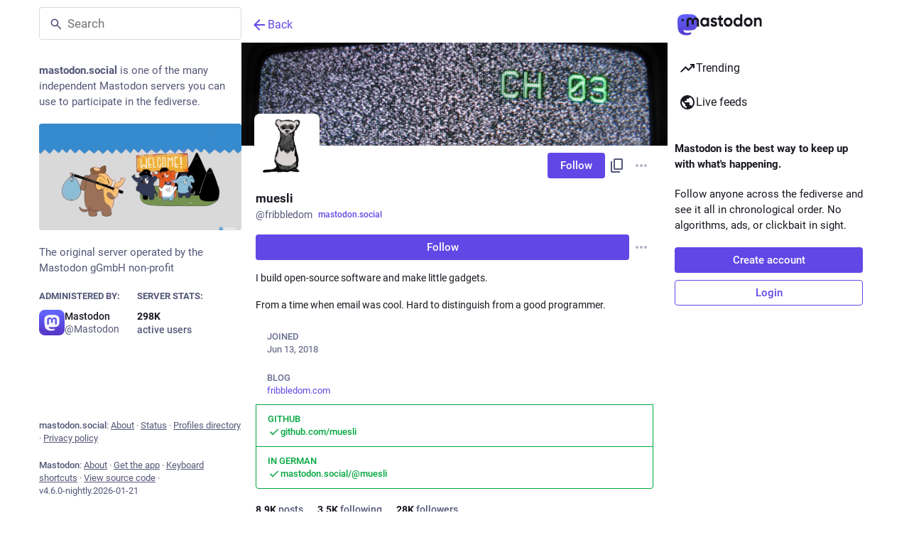

--- FILE ---
content_type: text/javascript; charset=utf-8
request_url: https://mastodon.social/packs/limited_account_hint-DPQwRZLT.js
body_size: 9459
content:
var de=Object.defineProperty;var ue=(s,t,n)=>t in s?de(s,t,{enumerable:!0,configurable:!0,writable:!0,value:n}):s[t]=n;var V=(s,t,n)=>ue(s,typeof t!="symbol"?t+"":t,n);import{j as e}from"./client-ncDLP5Hr.js";import{r,u as R,a as L,m as S,k as me,d as ae}from"./index-Dq__EzSu.js";import{B as fe,S as he}from"./column_header-D4LqkEPx.js";import{n as _e,a1 as w,u as T,a as v,dZ as pe,L as ge,o as xe,D,bG as ve,i as je,cX as be,cW as we,O as Me,cu as ye,I as $,e as ke,aV as Ne,aW as qe,bJ as G,ah as F,cn as Te,co as Ce,aR as Ae,aS as Se,af as Fe,cj as Re,aG as Ee,d_ as Be,g as oe,A as ne,aJ as ee,au as se,at as He,b7 as De}from"./poll-BG9sGvJe.js";import{M as d}from"./message-D1G3aWse.js";import{c as j}from"./index-BREhmZ8d.js";import{H as Le}from"./Helmet-B04fq2IE.js";import{u as Oe,a as Ie,A as Pe}from"./familiar_followers-BDIfnWkS.js";import{i as Ze}from"./react-textarea-autosize.browser.esm-DE_t4rlj.js";import{I as $e,W as Ge,V as We,aI as Ue,aK as ze,aJ as Ke,ap as E,aE as B,ad as Je,aa as Ye,aM as Xe,U as Qe}from"./status_quoted-hnLr5ITQ.js";import{S as Ve}from"./close-BNt3WBto.js";import{c as es}from"./load_locale-C92bnqqM.js";import{u as C,c as q}from"./redesign.module-BDKDdYjm.js";import{S as ss}from"./info-D7O0RQlP.js";import{S as ts}from"./group-D5aO2apt.js";import{S as as}from"./person-D-eOmer6.js";import{S as os}from"./content_copy-ccK-dOCO.js";import{F as ns}from"./follow_button-6fRepx1r.js";import{S as is}from"./notifications-vTNdMGQa.js";import{S as ls}from"./notifications_active-fill-k-PgcSbH.js";import{A as cs}from"./avatar_group-BZ5gXygT.js";import{F as ie}from"./formatted_date-BfNzwts5.js";import{L as te,N as y,S as P}from"./short_number-CDVewIj8.js";import{S as rs,b as ds,F as us}from"./counters-CHYBVvuT.js";function ms(s){const t=_e();return r.useCallback(()=>{var n;s?s():(n=t.location.state)!=null&&n.fromMastodon?t.goBack():t.push("/")},[t,s])}const kt=({onClick:s})=>{const t=ms(s),n=e.jsxs("button",{onClick:t,className:"column-back-button",type:"button",children:[e.jsx(w,{id:"chevron-left",icon:he,className:"column-back-button__icon"}),e.jsx(d,{id:"column_back_button.label",defaultMessage:"Back"})]});return e.jsx(fe,{children:n})},Nt=({className:s,message:t,label:n,url:a})=>e.jsxs("div",{className:j("timeline-hint",s),children:[e.jsx("p",{children:t}),e.jsx("a",{href:a,target:"_blank",rel:"noopener noreferrer",children:n})]}),fs=L({placeholder:{id:"account_note.placeholder",defaultMessage:"Click to add a note"}}),hs=({initialValue:s,onSubmit:t,wasSaved:n})=>{const a=R(),o=r.useId(),[i,l]=r.useState(s!=null?s:""),u=s===void 0,c=r.useRef(!0),m=r.useCallback(g=>{l(g.target.value)},[]),h=r.useCallback(g=>{g.key==="Escape"?(g.preventDefault(),l(s!=null?s:""),c.current=!1,g.currentTarget.blur()):g.key==="Enter"&&(g.ctrlKey||g.metaKey)&&(g.preventDefault(),t(i),c.current=!1,g.currentTarget.blur())},[s,t,i]),p=r.useCallback(()=>{s!==i&&c.current&&t(i),c.current=!0},[s,t,i]);return e.jsxs("div",{className:"account__header__account-note",children:[e.jsxs("label",{htmlFor:"account-note-".concat(o),children:[e.jsx(d,{id:"account.account_note_header",defaultMessage:"Personal note"})," ",e.jsx("span",{"aria-live":"polite",role:"status",className:"inline-alert",style:{opacity:n?1:0},children:n&&e.jsx(d,{id:"generic.saved",defaultMessage:"Saved"})})]}),u?e.jsx("div",{className:"account__header__account-note__loading-indicator-wrapper",children:e.jsx(ge,{})}):e.jsx(Ze,{id:"account-note-".concat(o),className:"account__header__account-note__content",placeholder:a.formatMessage(fs.placeholder),value:i,onChange:m,onKeyDown:h,onBlur:p})]})},_s=({accountId:s})=>{const t=T(),n=v(l=>{var u;return(u=l.relationships.get(s))==null?void 0:u.get("note")}),[a,o]=r.useState(!1),i=r.useCallback(l=>{o(!0),t(pe({accountId:s,note:l})),setTimeout(()=>{o(!1)},2e3)},[t,s]);return e.jsx(hs,{initialValue:n,wasSaved:a,onSubmit:i},"".concat(s,"-").concat(n))};class le extends $e{render(){const{account:t,onAuthorize:n,onReject:a}=this.props;return e.jsxs("div",{className:"follow-request-banner",children:[e.jsx("div",{className:"follow-request-banner__message",children:e.jsx(d,{id:"account.requested_follow",defaultMessage:"{name} has requested to follow you",values:{name:e.jsx(D,{account:t,variant:"simple"})}})}),e.jsxs("div",{className:"follow-request-banner__action",children:[e.jsxs("button",{type:"button",className:"button button-secondary button--confirmation",onClick:n,children:[e.jsx(w,{id:"check",icon:ve}),e.jsx(d,{id:"follow_request.authorize",defaultMessage:"Authorize"})]}),e.jsxs("button",{type:"button",className:"button button-secondary button--destructive",onClick:a,children:[e.jsx(w,{id:"times",icon:Ve}),e.jsx(d,{id:"follow_request.reject",defaultMessage:"Reject"})]})]})]})}}V(le,"propTypes",{account:xe.record.isRequired});const ps=(s,{account:t})=>({onAuthorize(){s(we(t.get("id")))},onReject(){s(be(t.get("id")))}}),gs=je(null,ps)(le);function x(){return es("profile_redesign")}const xs=s=>r.createElement("svg",{xmlns:"http://www.w3.org/2000/svg",height:24,viewBox:"0 -960 960 960",width:24,...s},r.createElement("path",{d:"M160-80q-33 0-56.5-23.5T80-160v-440q0-33 23.5-56.5T160-680h200v-120q0-33 23.5-56.5T440-880h80q33 0 56.5 23.5T600-800v120h200q33 0 56.5 23.5T880-600v440q0 33-23.5 56.5T800-80H160Zm0-80h640v-440H600q0 33-23.5 56.5T520-520h-80q-33 0-56.5-23.5T360-600H160v440Zm80-80h240v-18q0-17-9.5-31.5T444-312q-20-9-40.5-13.5T360-330q-23 0-43.5 4.5T276-312q-17 8-26.5 22.5T240-258v18Zm320-60h160v-60H560v60Zm-200-60q25 0 42.5-17.5T420-420q0-25-17.5-42.5T360-480q-25 0-42.5 17.5T300-420q0 25 17.5 42.5T360-360Zm200-60h160v-60H560v60ZM440-600h80v-200h-80v200Zm40 220Z"})),vs=s=>r.createElement("svg",{xmlns:"http://www.w3.org/2000/svg",height:24,viewBox:"0 -960 960 960",width:24,...s},r.createElement("path",{d:"M480-80q-83 0-156-31.5T197-197q-54-54-85.5-127T80-480q0-83 31.5-156T197-763q54-54 127-85.5T480-880q83 0 156 31.5T763-763q54 54 85.5 127T880-480q0 83-31.5 156T763-197q-54 54-127 85.5T480-80Zm0-80q134 0 227-93t93-227q0-7-.5-14.5T799-507q-5 29-27 48t-52 19h-80q-33 0-56.5-23.5T560-520v-40H400v-80q0-33 23.5-56.5T480-720h40q0-23 12.5-40.5T563-789q-20-5-40.5-8t-42.5-3q-134 0-227 93t-93 227h200q66 0 113 47t47 113v40H400v110q20 5 39.5 7.5T480-160Z"})),js=({domain:s,username:t,isSelf:n,children:a,className:o})=>{const i=r.useId(),[l,u]=r.useState(!1),[c,m]=r.useState(!1),h=r.useRef(null),p=r.useCallback(()=>{u(!l)},[l,u]),g=r.useCallback(()=>{m(!c)},[c,m]);return e.jsxs(e.Fragment,{children:[e.jsxs("button",{className:j("account__domain-pill",o,{active:l}),ref:h,onClick:p,"aria-expanded":l,"aria-controls":i,type:"button",children:[s,a]}),e.jsx(Me,{show:l,rootClose:!0,onHide:p,offset:[5,5],target:h,children:({props:M})=>e.jsxs("div",{...M,role:"region",id:i,className:"account__domain-pill__popout dropdown-animation",children:[e.jsxs("div",{className:"account__domain-pill__popout__header",children:[e.jsx("div",{className:"account__domain-pill__popout__header__icon",children:e.jsx(w,{id:"",icon:xs})}),e.jsx("h3",{children:e.jsx(d,{id:"domain_pill.whats_in_a_handle",defaultMessage:"What's in a handle?"})})]}),e.jsxs("div",{className:"account__domain-pill__popout__handle",children:[e.jsx("div",{className:"account__domain-pill__popout__handle__label",children:n?e.jsx(d,{id:"domain_pill.your_handle",defaultMessage:"Your handle:"}):e.jsx(d,{id:"domain_pill.their_handle",defaultMessage:"Their handle:"})}),e.jsxs("div",{className:"account__domain-pill__popout__handle__handle",children:["@",t,"@",s]})]}),e.jsxs("div",{className:"account__domain-pill__popout__parts",children:[e.jsxs("div",{children:[e.jsx("div",{className:"account__domain-pill__popout__parts__icon",children:e.jsx(w,{id:"",icon:Ge})}),e.jsxs("div",{children:[e.jsx("h6",{children:e.jsx(d,{id:"domain_pill.username",defaultMessage:"Username"})}),e.jsx("p",{children:n?e.jsx(d,{id:"domain_pill.your_username",defaultMessage:"Your unique identifier on this server. It’s possible to find users with the same username on different servers."}):e.jsx(d,{id:"domain_pill.their_username",defaultMessage:"Their unique identifier on their server. It’s possible to find users with the same username on different servers."})})]})]}),e.jsxs("div",{children:[e.jsx("div",{className:"account__domain-pill__popout__parts__icon",children:e.jsx(w,{id:"",icon:vs})}),e.jsxs("div",{children:[e.jsx("h6",{children:e.jsx(d,{id:"domain_pill.server",defaultMessage:"Server"})}),e.jsx("p",{children:n?e.jsx(d,{id:"domain_pill.your_server",defaultMessage:"Your digital home, where all of your posts live. Don’t like this one? Transfer servers at any time and bring your followers, too."}):e.jsx(d,{id:"domain_pill.their_server",defaultMessage:"Their digital home, where all of their posts live."})})]})]})]}),e.jsx("p",{children:n?e.jsx(d,{id:"domain_pill.who_you_are",defaultMessage:"Because your handle says who you are and where you are, people can interact with you across the social web of <button>ActivityPub-powered platforms</button>.",values:{button:k=>e.jsx("button",{onClick:g,className:"link-button",type:"button",children:k})}}):e.jsx(d,{id:"domain_pill.who_they_are",defaultMessage:"Since handles say who someone is and where they are, you can interact with people across the social web of <button>ActivityPub-powered platforms</button>.",values:{button:k=>e.jsx("button",{onClick:g,className:"link-button",type:"button",children:k})}})}),c&&e.jsxs(e.Fragment,{children:[e.jsx("p",{children:e.jsx(d,{id:"domain_pill.activitypub_like_language",defaultMessage:"ActivityPub is like the language Mastodon speaks with other social networks."})}),e.jsx("p",{children:e.jsx(d,{id:"domain_pill.activitypub_lets_connect",defaultMessage:"It lets you connect and interact with people not just on Mastodon, but across different social apps too."})})]})]})})]})},bs=({accountId:s,className:t})=>{const n=R(),a=C(s),o=v(c=>c.meta.get("me")),i=v(c=>c.meta.get("domain"));if(!a)return null;const[l="",u=i]=a.acct.split("@");return e.jsxs("h1",{className:t,children:[e.jsx(D,{account:a,variant:"simple"}),e.jsxs("small",{children:[e.jsxs("span",{children:["@",l,x()&&"@",e.jsxs("span",{className:"invisible",children:[!x()&&"@",u]})]}),e.jsx(js,{username:l,domain:u,isSelf:o===a.id,className:x()&&q.domainPill||"",children:x()&&e.jsx(w,{id:"info",icon:ss})}),!x()&&a.locked&&e.jsx(w,{id:"lock",icon:We,"aria-label":n.formatMessage({id:"account.locked_info",defaultMessage:"This account privacy status is set to locked. The owner manually reviews who can follow them."})})]})]})},ws=s=>r.createElement("svg",{xmlns:"http://www.w3.org/2000/svg",viewBox:"0 0 16 16",...s},r.createElement("path",{fill:"url(#badgeGradient)",d:"M8 .666c.301 0 .595.094.839.268l.101.079.006.005c1.092.956 2.603 1.649 3.721 1.649A1.333 1.333 0 0 1 14 4v4.667c0 1.842-.652 3.259-1.702 4.336-1.032 1.058-2.417 1.76-3.852 2.26l-.005.002a1.334 1.334 0 0 1-.879-.01c-1.437-.496-2.825-1.195-3.858-2.253C2.654 11.926 2 10.509 2 8.667V4a1.334 1.334 0 0 1 1.334-1.333c1.118 0 2.634-.7 3.72-1.65l.007-.004C7.322.789 7.656.666 8 .666Z"}),r.createElement("path",{stroke:"#fff",fill:"none",strokeLinecap:"round",strokeLinejoin:"round",d:"M5 10.998A3.053 3.053 0 0 1 6.173 9.57a3.333 3.333 0 0 1 1.828-.54m0 0c.653 0 1.29.189 1.826.54.537.353.946.852 1.173 1.43M8 9.03c1.179 0 2.133-.903 2.133-2.015C10.133 5.902 9.178 5 8 5c-1.179 0-2.134.902-2.134 2.015 0 1.112.956 2.015 2.135 2.015Z"}),r.createElement("defs",null,r.createElement("linearGradient",{id:"badgeGradient",x1:.5,x2:14,y1:2.5,y2:15,gradientUnits:"userSpaceOnUse"},r.createElement("stop",{stopColor:"#E17100"}),r.createElement("stop",{offset:1,stopColor:"#F0B100"})))),Ms=s=>r.createElement("svg",{xmlns:"http://www.w3.org/2000/svg",height:24,viewBox:"0 -960 960 960",width:24,...s},r.createElement("path",{d:"M160-360q-50 0-85-35t-35-85q0-50 35-85t85-35v-80q0-33 23.5-56.5T240-760h120q0-50 35-85t85-35q50 0 85 35t35 85h120q33 0 56.5 23.5T800-680v80q50 0 85 35t35 85q0 50-35 85t-85 35v160q0 33-23.5 56.5T720-120H240q-33 0-56.5-23.5T160-200v-160Zm200-80q25 0 42.5-17.5T420-500q0-25-17.5-42.5T360-560q-25 0-42.5 17.5T300-500q0 25 17.5 42.5T360-440Zm240 0q25 0 42.5-17.5T660-500q0-25-17.5-42.5T600-560q-25 0-42.5 17.5T540-500q0 25 17.5 42.5T600-440ZM320-280h320v-80H320v80Zm-80 80h480v-480H240v480Zm240-240Z"})),W=({icon:s=e.jsx(as,{}),label:t,className:n,domain:a,roleId:o})=>e.jsxs("div",{className:j("account-role",n),"data-account-role-id":o,children:[s,t,a&&e.jsx("span",{className:"account-role__domain",children:a})]}),ys=({className:s})=>e.jsx(W,{icon:e.jsx(ts,{}),label:e.jsx(d,{id:"account.badges.group",defaultMessage:"Group"}),className:s}),ks=({className:s})=>e.jsx(W,{icon:e.jsx(Ms,{}),label:e.jsx(d,{id:"account.badges.bot",defaultMessage:"Automated"}),className:s}),Ns=({accountId:s})=>{const t=C(s),n=v(l=>l.meta.get("domain")),a=[];if(!t)return null;const o=x()?q.badge:"";t.bot?a.push(e.jsx(ks,{className:o},"bot-badge")):t.group&&a.push(e.jsx(ys,{className:o},"group-badge"));const i=t.acct.includes("@")?t.acct.split("@")[1]:n;return t.roles.forEach(l=>{let u;qs(l)&&(u=e.jsx(w,{icon:ws,id:"badge-admin",className:q.badgeIcon})),a.push(e.jsx(W,{label:l.name,className:o,domain:x()?"(".concat(i,")"):i,roleId:l.id,icon:u},l.id))}),a.length?e.jsx("div",{className:"account__header__badges",children:a}):null};function qs(s){const t=s.name.toLowerCase();return x()&&(t==="admin"||t==="owner")}const Ts=L({copied:{id:"copy_icon_button.copied",defaultMessage:"Copied to clipboard"}}),Cs=({title:s,value:t,className:n})=>{const[a,o]=r.useState(!1),i=T(),l=r.useCallback(()=>{navigator.clipboard.writeText(t),o(!0),i(ye({message:Ts.copied})),setTimeout(()=>{o(!1)},700)},[o,t,i]);return e.jsx($,{className:j(n,a?"copied":"copyable"),title:s,onClick:l,icon:"",iconComponent:os})},As=s=>r.createElement("svg",{xmlns:"http://www.w3.org/2000/svg",height:24,viewBox:"0 -960 960 960",width:24,...s},r.createElement("path",{d:"M680-80q-50 0-85-35t-35-85q0-6 3-28L282-392q-16 15-37 23.5t-45 8.5q-50 0-85-35t-35-85q0-50 35-85t85-35q24 0 45 8.5t37 23.5l281-164q-2-7-2.5-13.5T560-760q0-50 35-85t85-35q50 0 85 35t35 85q0 50-35 85t-85 35q-24 0-45-8.5T598-672L317-508q2 7 2.5 13.5t.5 14.5q0 8-.5 14.5T317-452l281 164q16-15 37-23.5t45-8.5q50 0 85 35t35 85q0 50-35 85t-85 35Zm0-80q17 0 28.5-11.5T720-200q0-17-11.5-28.5T680-240q-17 0-28.5 11.5T640-200q0 17 11.5 28.5T680-160ZM200-440q17 0 28.5-11.5T240-480q0-17-11.5-28.5T200-520q-17 0-28.5 11.5T160-480q0 17 11.5 28.5T200-440Zm480-280q17 0 28.5-11.5T720-760q0-17-11.5-28.5T680-800q-17 0-28.5 11.5T640-760q0 17 11.5 28.5T680-720Zm0 520ZM200-480Zm480-280Z"})),f=L({unblock:{id:"account.unblock",defaultMessage:"Unblock @{name}"},mention:{id:"account.mention",defaultMessage:"Mention @{name}"},direct:{id:"account.direct",defaultMessage:"Privately mention @{name}"},unmute:{id:"account.unmute",defaultMessage:"Unmute @{name}"},block:{id:"account.block",defaultMessage:"Block @{name}"},mute:{id:"account.mute",defaultMessage:"Mute @{name}"},report:{id:"account.report",defaultMessage:"Report @{name}"},blockDomain:{id:"account.block_domain",defaultMessage:"Block domain {domain}"},unblockDomain:{id:"account.unblock_domain",defaultMessage:"Unblock domain {domain}"},hideReblogs:{id:"account.hide_reblogs",defaultMessage:"Hide boosts from @{name}"},showReblogs:{id:"account.show_reblogs",defaultMessage:"Show boosts from @{name}"},endorse:{id:"account.endorse",defaultMessage:"Feature on profile"},unendorse:{id:"account.unendorse",defaultMessage:"Don't feature on profile"},add_or_remove_from_list:{id:"account.add_or_remove_from_list",defaultMessage:"Add or Remove from lists"},admin_account:{id:"status.admin_account",defaultMessage:"Open moderation interface for @{name}"},admin_domain:{id:"status.admin_domain",defaultMessage:"Open moderation interface for {domain}"},languages:{id:"account.languages",defaultMessage:"Change subscribed languages"},openOriginalPage:{id:"account.open_original_page",defaultMessage:"Open original page"},removeFromFollowers:{id:"account.remove_from_followers",defaultMessage:"Remove {name} from followers"},confirmRemoveFromFollowersTitle:{id:"confirmations.remove_from_followers.title",defaultMessage:"Remove follower?"},confirmRemoveFromFollowersMessage:{id:"confirmations.remove_from_followers.message",defaultMessage:"{name} will stop following you. Are you sure you want to proceed?"},confirmRemoveFromFollowersButton:{id:"confirmations.remove_from_followers.confirm",defaultMessage:"Remove follower"}}),Ss=({accountId:s})=>{const t=R(),{signedIn:n,permissions:a}=ke(),o=C(s),i=v(c=>c.relationships.get(s)),l=T(),u=r.useMemo(()=>{const c=[];if(!o)return c;const m=o.acct!==o.username;if(n&&!o.suspended&&(c.push({text:t.formatMessage(f.mention,{name:o.username}),action:()=>{l(Ne(o))}}),c.push({text:t.formatMessage(f.direct,{name:o.username}),action:()=>{l(qe(o))}}),c.push(null)),m&&(c.push({text:t.formatMessage(f.openOriginalPage),href:o.url}),c.push(null)),!n)return c;if(i!=null&&i.following&&(i.muting||(i.showing_reblogs?c.push({text:t.formatMessage(f.hideReblogs,{name:o.username}),action:()=>{l(G(o.id,{reblogs:!1}))}}):c.push({text:t.formatMessage(f.showReblogs,{name:o.username}),action:()=>{l(G(o.id,{reblogs:!0}))}}),c.push({text:t.formatMessage(f.languages),action:()=>{l(F({modalType:"SUBSCRIBED_LANGUAGES",modalProps:{accountId:o.id}}))}}),c.push(null)),c.push({text:t.formatMessage(i.endorsed?f.unendorse:f.endorse),action:()=>{i.endorsed?l(Te(o.id)):l(Ce(o.id))}}),c.push({text:t.formatMessage(f.add_or_remove_from_list),action:()=>{l(F({modalType:"LIST_ADDER",modalProps:{accountId:o.id}}))}}),c.push(null)),i!=null&&i.followed_by){const p=()=>{l(F({modalType:"CONFIRM",modalProps:{title:t.formatMessage(f.confirmRemoveFromFollowersTitle),message:t.formatMessage(f.confirmRemoveFromFollowersMessage,{name:e.jsx("strong",{children:o.acct})}),confirm:t.formatMessage(f.confirmRemoveFromFollowersButton),onConfirm:()=>{l(Be({accountId:o.id}))}}}))};c.push({text:t.formatMessage(f.removeFromFollowers,{name:o.username}),action:p,dangerous:!0})}i!=null&&i.muting?c.push({text:t.formatMessage(f.unmute,{name:o.username}),action:()=>{l(Ae(o.id))}}):c.push({text:t.formatMessage(f.mute,{name:o.username}),action:()=>{l(Se(o))},dangerous:!0}),i!=null&&i.blocking?c.push({text:t.formatMessage(f.unblock,{name:o.username}),action:()=>{l(Fe(o.id))}}):c.push({text:t.formatMessage(f.block,{name:o.username}),action:()=>{l(Re(o.id))},dangerous:!0}),o.suspended||c.push({text:t.formatMessage(f.report,{name:o.username}),action:()=>{l(Ue(o))},dangerous:!0});const h=m?o.acct.split("@")[1]:null;return h&&(c.push(null),i!=null&&i.domain_blocking?c.push({text:t.formatMessage(f.unblockDomain,{domain:h}),action:()=>{l(ze(h))}}):c.push({text:t.formatMessage(f.blockDomain,{domain:h}),action:()=>{l(Ke(o))},dangerous:!0})),((a&E)===E||m&&(a&B)===B)&&(c.push(null),(a&E)===E&&c.push({text:t.formatMessage(f.admin_account,{name:o.username}),href:"/admin/accounts/".concat(o.id)}),m&&(a&B)===B&&c.push({text:t.formatMessage(f.admin_domain,{domain:h}),href:"/admin/instances/".concat(h)})),c},[o,n,a,t,i,l]);return e.jsx(Ee,{disabled:u.length===0,items:u,icon:"ellipsis-v",iconComponent:Je})},H=L({enableNotifications:{id:"account.enable_notifications",defaultMessage:"Notify me when @{name} posts"},disableNotifications:{id:"account.disable_notifications",defaultMessage:"Stop notifying me when @{name} posts"},share:{id:"account.share",defaultMessage:"Share @{name}'s profile"},copy:{id:"account.copy",defaultMessage:"Copy link to profile"}}),Z=({accountId:s,className:t,noShare:n})=>{const a=v(i=>oe(i,s)),o=v(i=>i.meta.get("me"));return e.jsxs("div",{className:j("account__header__buttons",t),children:[!a&&e.jsx(Fs,{accountId:s,noShare:n}),s!==o&&e.jsx(Ss,{accountId:s})]})},Fs=({accountId:s,noShare:t})=>{const n=R(),a=C(s),o=v(p=>p.relationships.get(s)),i=T(),l=r.useCallback(()=>{a&&i(G(a.id,{notify:!(o!=null&&o.notifying)}))},[i,a,o]),u=a==null?void 0:a.url,c=r.useCallback(()=>{u&&navigator.share({url:u})},[u]);if(!a)return null;const m=a.moved&&!(o!=null&&o.following),h=(o==null?void 0:o.requested)||(o==null?void 0:o.following);return e.jsxs(e.Fragment,{children:[!m&&e.jsx(ns,{accountId:s,className:"account__header__follow-button",labelLength:"long"}),h&&e.jsx($,{icon:o.notifying?"bell":"bell-o",iconComponent:o.notifying?ls:is,active:o.notifying,title:n.formatMessage(o.notifying?H.disableNotifications:H.enableNotifications,{name:a.username}),onClick:l}),!t&&("share"in navigator?e.jsx($,{className:"optional",icon:"",iconComponent:As,title:n.formatMessage(H.share,{name:a.username}),onClick:c}):e.jsx(Cs,{className:"optional",title:n.formatMessage(H.copy),value:a.url}))]})},Rs=({familiarFollowers:s})=>{const t={name1:e.jsx(ee,{displayProps:{account:s.at(0),variant:"simple"}}),name2:e.jsx(ee,{displayProps:{account:s.at(1),variant:"simple"}}),othersCount:s.length-2};return s.length===1?e.jsx(d,{id:"account.familiar_followers_one",defaultMessage:"Followed by {name1}",values:t}):s.length===2?e.jsx(d,{id:"account.familiar_followers_two",defaultMessage:"Followed by {name1} and {name2}",values:t}):e.jsx(d,{id:"account.familiar_followers_many",defaultMessage:"Followed by {name1}, {name2}, and {othersCount, plural, one {one other you know} other {# others you know}}",values:t})},Es=({accountId:s})=>{const{familiarFollowers:t,isLoading:n}=Oe({accountId:s});return n||t.length===0?null:e.jsxs("div",{className:"account__header__familiar-followers",children:[e.jsx(cs,{compact:!0,children:t.slice(0,3).map(a=>e.jsx(ne,{withLink:!0,account:a,size:28},a.id))}),e.jsx(Rs,{familiarFollowers:t})]})},Bs="_comp_mini_card__wrapper",Hs="_comp_mini_card__list",Ds="_comp_mini_card__card",Ls="_comp_mini_card__more",Os="_comp_mini_card__hidden",Is="_comp_mini_card__label",Ps="_comp_mini_card__value",N={wrapper:Bs,list:Hs,card:Ds,more:Ls,hidden:Os,label:Is,value:Ps},Zs=({label:s,value:t,className:n,hidden:a})=>s?e.jsxs("div",{className:j(N.card,n),inert:a?"":void 0,children:[e.jsx("dt",{className:N.label,children:s}),e.jsx("dd",{className:N.value,children:t})]}):null,$s=({cards:s=[],className:t,onOverflowClick:n})=>{const{wrapperRef:a,listRef:o,hiddenCount:i,hasOverflow:l,hiddenIndex:u,maxWidth:c}=Gs();return s.length?e.jsxs("div",{className:j(N.wrapper,t),ref:a,children:[e.jsx("dl",{className:N.list,ref:o,style:{maxWidth:c},children:s.map((m,h)=>{var p;return e.jsx(Zs,{label:m.label,value:m.value,hidden:l&&h>=u},(p=m.key)!=null?p:h)})}),s.length>1&&e.jsx("div",{children:e.jsx("button",{type:"button",className:j(N.more,!l&&N.hidden),onClick:n,children:e.jsx(d,{id:"minicard.more_items",defaultMessage:"+{count}",values:{count:i}})})})]}):null};function Gs(){const[s,t]=r.useState(-1),[n,a]=r.useState(0),[o,i]=r.useState("none"),l=r.useRef(null),u=r.useCallback(()=>{var K,J,Y,X;const _=l.current;if(!_)return;const b=()=>{t(-1),a(0),i("none")},A=((J=(K=_.parentElement)==null?void 0:K.offsetWidth)!=null?J:0)-((X=(Y=_.nextElementSibling)==null?void 0:Y.scrollWidth)!=null?X:0)-4;if(A<=0){b();return}let O=0,U=0,z=0;for(const I of _.children){if(I instanceof HTMLElement){const Q=I.offsetLeft+I.offsetWidth;if(Q<=A)O+=1,z=Q;else break}U++}if(O===_.children.length){b();return}t(U),a(_.children.length-O),i(z)},[]),c=r.useRef(null),m=r.useRef(null),h=r.useCallback(()=>{var b;return(b=c.current)!=null?b:c.current=new ResizeObserver(u)},[u]),p=r.useCallback(()=>{const _=l.current,b=h();if(_)for(const A of _.children)A instanceof HTMLElement&&b.observe(A);u()},[u,h]),g=r.useCallback(()=>{var b;return(b=m.current)!=null?b:m.current=new MutationObserver(p)},[p]),M=r.useCallback(()=>{k.current&&h().observe(k.current),l.current&&(g().observe(l.current,{childList:!0}),p())},[p,g,h]),k=r.useRef(null),ce=r.useCallback(_=>{_&&(k.current=_,M())},[M]),re=r.useCallback(_=>{_&&(l.current=_,M())},[M]);return r.useEffect(()=>(M(),()=>{c.current&&(c.current.disconnect(),c.current=null),m.current&&(m.current.disconnect(),m.current=null)}),[M]),{hiddenCount:n,hasOverflow:n>0,wrapperRef:ce,hiddenIndex:s,maxWidth:o,listRef:re,recalculate:u}}const Ws=({accountId:s})=>{const t=C(s);return t?x()?e.jsx(Us,{account:t}):e.jsxs("div",{className:"account__header__fields",children:[e.jsxs("dl",{children:[e.jsx("dt",{children:e.jsx(d,{id:"account.joined_short",defaultMessage:"Joined"})}),e.jsx("dd",{children:e.jsx(ie,{value:t.created_at,year:"numeric",month:"short",day:"2-digit"})})]}),e.jsx(Ie,{fields:t.fields,emojis:t.emojis})]}):null},Us=({account:s})=>{const t=Ye(),n=r.useMemo(()=>s.fields.toArray().map(({value_emojified:i,name_emojified:l})=>({label:e.jsx(se,{htmlString:l,extraEmojis:s.emojis,className:"translate",as:"span",...t}),value:e.jsx(se,{as:"span",htmlString:i,extraEmojis:s.emojis,...t})})),[s.emojis,s.fields,t]),a=T(),o=r.useCallback(()=>{a(F({modalType:"ACCOUNT_FIELDS",modalProps:{accountId:s.id}}))},[s.id,a]);return e.jsx($s,{cards:n,className:q.fieldList,onOverflowClick:o})},zs=({relationship:s})=>s?e.jsxs("div",{className:"account__header__info",children:[(s.followed_by||s.requested_by)&&e.jsx("span",{className:"relationship-tag",children:e.jsx(Ks,{relationship:s})}),s.blocking&&e.jsx("span",{className:"relationship-tag",children:e.jsx(d,{id:"account.blocking",defaultMessage:"Blocking"})}),s.muting&&e.jsx("span",{className:"relationship-tag",children:e.jsx(d,{id:"account.muting",defaultMessage:"Muting"})},"muting"),s.domain_blocking&&e.jsx("span",{className:"relationship-tag",children:e.jsx(d,{id:"account.domain_blocking",defaultMessage:"Blocking domain"})},"domain_blocking")]}):null,Ks=({relationship:s})=>s.followed_by&&(s.following||s.requested)?e.jsx(d,{id:"account.mutual",defaultMessage:"You follow each other"}):s.followed_by?e.jsx(d,{id:"account.follows_you",defaultMessage:"Follows you"}):s.requested_by?e.jsx(d,{id:"account.requests_to_follow_you",defaultMessage:"Requests to follow you"}):null,Js=()=>e.jsx("div",{className:"account-memorial-banner",children:e.jsx("div",{className:"account-memorial-banner__message",children:e.jsx(d,{id:"account.in_memoriam",defaultMessage:"In Memoriam."})})}),Ys=({accountId:s,targetAccountId:t})=>{const n=v(o=>o.accounts.get(s)),a=v(o=>o.accounts.get(t));return e.jsxs("div",{className:"moved-account-banner",children:[e.jsx("div",{className:"moved-account-banner__message",children:e.jsx(d,{id:"account.moved_to",defaultMessage:"{name} has indicated that their new account is now:",values:{name:e.jsx(D,{account:n,variant:"simple"})}})}),e.jsxs("div",{className:"moved-account-banner__action",children:[e.jsxs(te,{to:"/@".concat(a==null?void 0:a.acct),className:"detailed-status__display-name",children:[e.jsx("div",{className:"detailed-status__display-avatar",children:e.jsx(Xe,{account:a,friend:n})}),e.jsx(D,{account:a})]}),e.jsx(te,{to:"/@".concat(a==null?void 0:a.acct),className:"button",children:e.jsx(d,{id:"account.go_to_profile",defaultMessage:"Go to profile"})})]})]})},Xs=({accountId:s})=>{const t=R(),n=C(s);return n?e.jsxs("div",{className:j("account__header__extra__links",x()&&q.fieldNumbersWrapper),children:[!x()&&e.jsx(y,{to:"/@".concat(n.acct),title:t.formatNumber(n.statuses_count),children:e.jsx(P,{value:n.statuses_count,renderer:rs})}),e.jsx(y,{exact:!0,to:"/@".concat(n.acct,"/following"),title:t.formatNumber(n.following_count),children:e.jsx(P,{value:n.following_count,renderer:ds})}),e.jsx(y,{exact:!0,to:"/@".concat(n.acct,"/followers"),title:t.formatNumber(n.followers_count),children:e.jsx(P,{value:n.followers_count,renderer:us})}),x()&&e.jsx(y,{exact:!0,to:"/@".concat(n.acct),children:e.jsx(d,{id:"account.joined_long",defaultMessage:"Joined on {date}",values:{date:e.jsx("strong",{children:e.jsx(ie,{value:n.created_at,year:"numeric",month:"short",day:"2-digit"})})}})})]}):null},Qs=({acct:s})=>e.jsxs("div",{className:"account__section-headline",children:[e.jsx(y,{exact:!0,to:"/@".concat(s,"/featured"),children:e.jsx(d,{id:"account.featured",defaultMessage:"Featured"})}),e.jsx(y,{exact:!0,to:"/@".concat(s),children:e.jsx(d,{id:"account.posts",defaultMessage:"Posts"})}),e.jsx(y,{exact:!0,to:"/@".concat(s,"/with_replies"),children:e.jsx(d,{id:"account.posts_with_replies",defaultMessage:"Posts and replies"})}),e.jsx(y,{exact:!0,to:"/@".concat(s,"/media"),children:e.jsx(d,{id:"account.media",defaultMessage:"Media"})})]}),Vs=s=>{const t=s.display_name,n=s.acct===s.username?"".concat(s.username,"@").concat(ae):s.acct,a=t.trim().length===0?s.username:t;return"".concat(a," (@").concat(n,")")},qt=({accountId:s,hideTabs:t})=>{const n=T(),a=v(m=>m.accounts.get(s)),o=v(m=>m.relationships.get(s)),i=v(m=>oe(m,s)),l=r.useCallback(m=>{m.button!==0||m.ctrlKey||m.metaKey||(m.preventDefault(),a&&n(F({modalType:"IMAGE",modalProps:{src:a.avatar,alt:""}})))},[n,a]);if(!a)return null;const u=i||a.suspended,c=!a.acct.includes("@");return e.jsxs("div",{className:"account-timeline__header",children:[!i&&a.memorial&&e.jsx(Js,{}),!i&&a.moved&&e.jsx(Ys,{accountId:a.id,targetAccountId:a.moved}),e.jsxs(He,{className:j("account__header",{inactive:!!a.moved}),children:[!u&&!a.moved&&(o==null?void 0:o.requested_by)&&e.jsx(gs,{account:a}),e.jsxs("div",{className:"account__header__image",children:[S!==a.id&&o&&e.jsx(zs,{relationship:o}),!u&&e.jsx("img",{src:me?a.header:a.header_static,alt:"",className:"parallax"})]}),e.jsxs("div",{className:"account__header__bar",children:[e.jsxs("div",{className:"account__header__tabs",children:[e.jsx("a",{className:"avatar",href:a.avatar,rel:"noopener",target:"_blank",onClick:l,children:e.jsx(ne,{account:u?void 0:a,size:92})}),!x()&&e.jsx(Z,{accountId:s,className:"account__header__buttons--desktop"})]}),e.jsxs("div",{className:j("account__header__tabs__name",x()&&q.nameWrapper),children:[e.jsx(bs,{accountId:s,className:j(x()&&q.name)}),x()&&e.jsx(Z,{accountId:s})]}),e.jsx(Ns,{accountId:s}),S&&a.id!==S&&!u&&e.jsx(Es,{accountId:s}),e.jsx(Z,{className:"account__header__buttons--mobile",accountId:s,noShare:!0}),!u&&e.jsxs("div",{className:"account__header__extra",children:[e.jsxs("div",{className:"account__header__bio",children:[S&&a.id!==S&&e.jsx(_s,{accountId:s}),e.jsx(Pe,{accountId:s,className:"account__header__content"}),e.jsx(Ws,{accountId:s})]}),e.jsx(Xs,{accountId:s})]})]})]}),!t&&!i&&e.jsx(Qs,{acct:a.acct}),e.jsxs(Le,{children:[e.jsx("title",{children:Vs(a)}),e.jsx("meta",{name:"robots",content:c&&!a.noindex?"all":"noindex"}),e.jsx("link",{rel:"canonical",href:a.url})]})]})},Tt=({accountId:s})=>{const t=T(),n=r.useCallback(()=>{t(De({id:s}))},[t,s]);return e.jsxs("div",{className:"limited-account-hint",children:[e.jsx("p",{children:e.jsx(d,{id:"limited_account_hint.title",defaultMessage:"This profile has been hidden by the moderators of {domain}.",values:{domain:ae}})}),e.jsx(Qe,{onClick:n,children:e.jsx(d,{id:"limited_account_hint.action",defaultMessage:"Show profile anyway"})})]})};export{qt as A,kt as C,Tt as L,Nt as T};
//# sourceMappingURL=limited_account_hint-DPQwRZLT.js.map


--- FILE ---
content_type: text/javascript; charset=utf-8
request_url: https://mastodon.social/packs/push_pin-CwPwbcU1.js
body_size: -347
content:
import{r as t}from"./index-Dq__EzSu.js";const h=v=>t.createElement("svg",{xmlns:"http://www.w3.org/2000/svg",height:24,viewBox:"0 -960 960 960",width:24,...v},t.createElement("path",{d:"m640-480 80 80v80H520v240l-40 40-40-40v-240H240v-80l80-80v-280h-40v-80h400v80h-40v280Zm-286 80h252l-46-46v-314H400v314l-46 46Zm126 0Z"}));export{h as S};
//# sourceMappingURL=push_pin-CwPwbcU1.js.map
